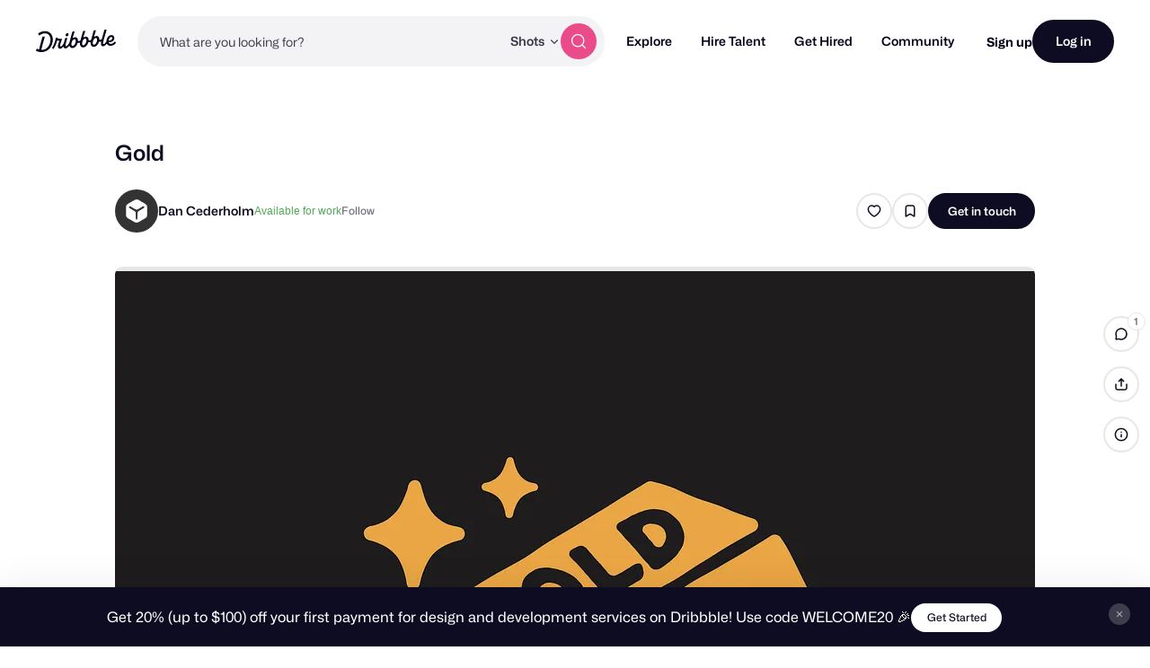

--- FILE ---
content_type: text/html; charset=UTF-8
request_url: https://dribbble.com/shots/20144399-Gold
body_size: 1802
content:
<!DOCTYPE html>
<html lang="en">
<head>
    <meta charset="utf-8">
    <meta name="viewport" content="width=device-width, initial-scale=1">
    <title></title>
    <style>
        body {
            font-family: "Arial";
        }
    </style>
    <script type="text/javascript">
    window.awsWafCookieDomainList = [];
    window.gokuProps = {
"key":"AQIDAHjcYu/GjX+QlghicBgQ/[base64]",
          "iv":"CgAH/DNPYgAACOEe",
          "context":"vNBouPzvX06+X4TVaDA9RQxmvGAIg/yMb0heBvLS8+toYirSBVNQjCALy3tHfRuoy9rvmwcLNlt4p/9Yg5TLUN0utBWuscKTobrU2CLtYeCyVxrLHy/q8D2Msmr4/s7j50sOT8LAtL5Y13iU9I0ZI7R80mpIt+b+ACgaR5hJZQfiFtSK/eVuphij5ENuO3ZQkmX+7ngtECP5EQHYzZEyYNAGZOtDw2hmnl5CJY9tqDR41kXqe9Ec/DQZRipPESqj810VSzwnd1bD736C71vT13lV0WGZ/zUX1rUejRNFxgIwHx7SariHjluRD91J2jghKWAUj21cJ0WDn9tuZyyklD0S3YdNzz2r+deMbgWt6LFbGGz029vmY61gifZSnQ14yg=="
};
    </script>
    <script src="https://043df3d55a9e.947e1d2c.us-east-1.token.awswaf.com/043df3d55a9e/c9933a44d03a/a6adabef7897/challenge.js"></script>
</head>
<body>
    <div id="challenge-container"></div>
    <script type="text/javascript">
        AwsWafIntegration.saveReferrer();
        AwsWafIntegration.checkForceRefresh().then((forceRefresh) => {
            if (forceRefresh) {
                AwsWafIntegration.forceRefreshToken().then(() => {
                    window.location.reload(true);
                });
            } else {
                AwsWafIntegration.getToken().then(() => {
                    window.location.reload(true);
                });
            }
        });
    </script>
    <noscript>
        <h1>JavaScript is disabled</h1>
        In order to continue, we need to verify that you're not a robot.
        This requires JavaScript. Enable JavaScript and then reload the page.
    </noscript>
</body>
</html>